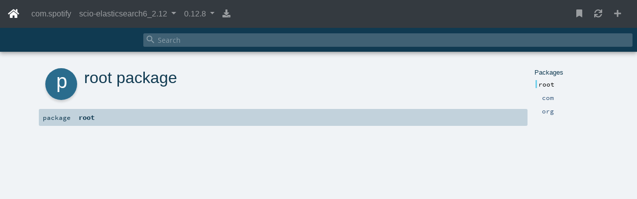

--- FILE ---
content_type: text/html; charset=UTF-8
request_url: https://javadoc.io/doc/com.spotify/scio-elasticsearch6_2.12/latest/index.html
body_size: 4441
content:








<!DOCTYPE html>
<html lang="en">
	<head>
		
		<title>scio-elasticsearch6_2.12 0.12.8 javadoc (com.spotify)</title>

		<link rel="shortcut icon" type="image/png" href="/assets/images/fb2db6ea7688d54ae047109e0d71e3a0-favicon-32.png"/>

		
		<link rel="stylesheet" href="https://use.fontawesome.com/releases/v5.11.2/css/all.css" integrity="sha384-KA6wR/X5RY4zFAHpv/CnoG2UW1uogYfdnP67Uv7eULvTveboZJg0qUpmJZb5VqzN" crossorigin="anonymous">
		<link rel="stylesheet" href="https://stackpath.bootstrapcdn.com/bootstrap/4.3.1/css/bootstrap.min.css" integrity="sha384-ggOyR0iXCbMQv3Xipma34MD+dH/1fQ784/j6cY/iJTQUOhcWr7x9JvoRxT2MZw1T" crossorigin="anonymous">

		<link rel="stylesheet" media="screen" href="/assets/stylesheets/4642020abc00142d0f00e891a0be57e0-main.css">

		
	<link rel="stylesheet" media="screen" href="/assets/stylesheets/ec8cbc970044e0f38797a8709a186644-doc.css">


		<link rel="shortcut icon" type="image/png" href="/assets/images/1fbfb06ee55c8f0c1fa3eb2872b64375-favicon.png">

	</head>

	
	<body>
		
		
	<nav class="navbar navbar-expand bg-dark navbar-dark fixed-top" id="main-nav">
		<a href="/" class="navbar-brand">
			<i class="fas fa-home"></i>
		</a>

		<div class="collapse navbar-collapse" id="navbar-collapse">
			<ul class="navbar-nav mr-auto">
				<li class="nav-item">
					<a class="nav-link" href="/doc/com.spotify">com.spotify</a>
				</li>
				<li class="nav-item dropdown">
					<a href="#" class="nav-link dropdown-toggle" data-toggle="dropdown">
						scio-elasticsearch6_2.12
					</a>
					<div class="dropdown-menu scrollable-menu">
						
						<a href="/doc/com.spotify/apollo-api" class="dropdown-item">
							apollo-api
						</a>
						
						<a href="/doc/com.spotify/apollo-core" class="dropdown-item">
							apollo-core
						</a>
						
						<a href="/doc/com.spotify/apollo-environment" class="dropdown-item">
							apollo-environment
						</a>
						
						<a href="/doc/com.spotify/apollo-http-service" class="dropdown-item">
							apollo-http-service
						</a>
						
						<a href="/doc/com.spotify/apollo-route" class="dropdown-item">
							apollo-route
						</a>
						
						<a href="/doc/com.spotify/apollo-test" class="dropdown-item">
							apollo-test
						</a>
						
						<a href="/doc/com.spotify/completable-futures" class="dropdown-item">
							completable-futures
						</a>
						
						<a href="/doc/com.spotify/dbeam-core_2.11" class="dropdown-item">
							dbeam-core_2.11
						</a>
						
						<a href="/doc/com.spotify/dbeam-core_2.12" class="dropdown-item">
							dbeam-core_2.12
						</a>
						
						<a href="/doc/com.spotify/dns" class="dropdown-item">
							dns
						</a>
						
						<a href="/doc/com.spotify/docker-client" class="dropdown-item">
							docker-client
						</a>
						
						<a href="/doc/com.spotify/dockerfile-maven-plugin" class="dropdown-item">
							dockerfile-maven-plugin
						</a>
						
						<a href="/doc/com.spotify/elitzur-avro_2.11" class="dropdown-item">
							elitzur-avro_2.11
						</a>
						
						<a href="/doc/com.spotify/elitzur-avro_2.12" class="dropdown-item">
							elitzur-avro_2.12
						</a>
						
						<a href="/doc/com.spotify/elitzur-avro_2.13" class="dropdown-item">
							elitzur-avro_2.13
						</a>
						
						<a href="/doc/com.spotify/elitzur-core_2.11" class="dropdown-item">
							elitzur-core_2.11
						</a>
						
						<a href="/doc/com.spotify/elitzur-core_2.12" class="dropdown-item">
							elitzur-core_2.12
						</a>
						
						<a href="/doc/com.spotify/elitzur-core_2.13" class="dropdown-item">
							elitzur-core_2.13
						</a>
						
						<a href="/doc/com.spotify/elitzur-examples_2.11" class="dropdown-item">
							elitzur-examples_2.11
						</a>
						
						<a href="/doc/com.spotify/elitzur-examples_2.12" class="dropdown-item">
							elitzur-examples_2.12
						</a>
						
						<a href="/doc/com.spotify/elitzur-examples_2.13" class="dropdown-item">
							elitzur-examples_2.13
						</a>
						
						<a href="/doc/com.spotify/elitzur-scio_2.11" class="dropdown-item">
							elitzur-scio_2.11
						</a>
						
						<a href="/doc/com.spotify/elitzur-scio_2.12" class="dropdown-item">
							elitzur-scio_2.12
						</a>
						
						<a href="/doc/com.spotify/elitzur-scio_2.13" class="dropdown-item">
							elitzur-scio_2.13
						</a>
						
						<a href="/doc/com.spotify/featran-core_2.11" class="dropdown-item">
							featran-core_2.11
						</a>
						
						<a href="/doc/com.spotify/featran-core_2.12" class="dropdown-item">
							featran-core_2.12
						</a>
						
						<a href="/doc/com.spotify/featran-core_2.13" class="dropdown-item">
							featran-core_2.13
						</a>
						
						<a href="/doc/com.spotify/featran-core_3" class="dropdown-item">
							featran-core_3
						</a>
						
						<a href="/doc/com.spotify/featran-core_3.0.0-M3" class="dropdown-item">
							featran-core_3.0.0-M3
						</a>
						
						<a href="/doc/com.spotify/featran-docs_2.12" class="dropdown-item">
							featran-docs_2.12
						</a>
						
						<a href="/doc/com.spotify/featran-flink_2.11" class="dropdown-item">
							featran-flink_2.11
						</a>
						
						<a href="/doc/com.spotify/featran-flink_2.12" class="dropdown-item">
							featran-flink_2.12
						</a>
						
						<a href="/doc/com.spotify/featran-java_2.11" class="dropdown-item">
							featran-java_2.11
						</a>
						
						<a href="/doc/com.spotify/featran-java_2.12" class="dropdown-item">
							featran-java_2.12
						</a>
						
						<a href="/doc/com.spotify/featran-java_2.13" class="dropdown-item">
							featran-java_2.13
						</a>
						
						<a href="/doc/com.spotify/featran-numpy_2.11" class="dropdown-item">
							featran-numpy_2.11
						</a>
						
						<a href="/doc/com.spotify/featran-numpy_2.12" class="dropdown-item">
							featran-numpy_2.12
						</a>
						
						<a href="/doc/com.spotify/featran-numpy_2.13" class="dropdown-item">
							featran-numpy_2.13
						</a>
						
						<a href="/doc/com.spotify/featran-numpy_3" class="dropdown-item">
							featran-numpy_3
						</a>
						
						<a href="/doc/com.spotify/featran-numpy_3.0.0-M3" class="dropdown-item">
							featran-numpy_3.0.0-M3
						</a>
						
						<a href="/doc/com.spotify/featran-scalding_2.11" class="dropdown-item">
							featran-scalding_2.11
						</a>
						
						<a href="/doc/com.spotify/featran-scalding_2.12" class="dropdown-item">
							featran-scalding_2.12
						</a>
						
						<a href="/doc/com.spotify/featran-scio_2.11" class="dropdown-item">
							featran-scio_2.11
						</a>
						
						<a href="/doc/com.spotify/featran-scio_2.12" class="dropdown-item">
							featran-scio_2.12
						</a>
						
						<a href="/doc/com.spotify/featran-scio_2.13" class="dropdown-item">
							featran-scio_2.13
						</a>
						
						<a href="/doc/com.spotify/featran-spark_2.11" class="dropdown-item">
							featran-spark_2.11
						</a>
						
						<a href="/doc/com.spotify/featran-spark_2.12" class="dropdown-item">
							featran-spark_2.12
						</a>
						
						<a href="/doc/com.spotify/featran-spark_2.13" class="dropdown-item">
							featran-spark_2.13
						</a>
						
						<a href="/doc/com.spotify/featran-tensorflow_2.11" class="dropdown-item">
							featran-tensorflow_2.11
						</a>
						
						<a href="/doc/com.spotify/featran-tensorflow_2.12" class="dropdown-item">
							featran-tensorflow_2.12
						</a>
						
						<a href="/doc/com.spotify/featran-tensorflow_2.13" class="dropdown-item">
							featran-tensorflow_2.13
						</a>
						
						<a href="/doc/com.spotify/featran-tensorflow_3" class="dropdown-item">
							featran-tensorflow_3
						</a>
						
						<a href="/doc/com.spotify/featran-tensorflow_3.0.0-M3" class="dropdown-item">
							featran-tensorflow_3.0.0-M3
						</a>
						
						<a href="/doc/com.spotify/featran-xgboost_2.11" class="dropdown-item">
							featran-xgboost_2.11
						</a>
						
						<a href="/doc/com.spotify/featran-xgboost_2.12" class="dropdown-item">
							featran-xgboost_2.12
						</a>
						
						<a href="/doc/com.spotify/featran-xgboost_2.13" class="dropdown-item">
							featran-xgboost_2.13
						</a>
						
						<a href="/doc/com.spotify/featran-xgboost_3" class="dropdown-item">
							featran-xgboost_3
						</a>
						
						<a href="/doc/com.spotify/featran-xgboost_3.0.0-M3" class="dropdown-item">
							featran-xgboost_3.0.0-M3
						</a>
						
						<a href="/doc/com.spotify/featran_2.11" class="dropdown-item">
							featran_2.11
						</a>
						
						<a href="/doc/com.spotify/flo-scala_2.11" class="dropdown-item">
							flo-scala_2.11
						</a>
						
						<a href="/doc/com.spotify/flo-scala_2.12" class="dropdown-item">
							flo-scala_2.12
						</a>
						
						<a href="/doc/com.spotify/flo-scio_2.11" class="dropdown-item">
							flo-scio_2.11
						</a>
						
						<a href="/doc/com.spotify/flo-scio_2.12" class="dropdown-item">
							flo-scio_2.12
						</a>
						
						<a href="/doc/com.spotify/folsom" class="dropdown-item">
							folsom
						</a>
						
						<a href="/doc/com.spotify/github-client" class="dropdown-item">
							github-client
						</a>
						
						<a href="/doc/com.spotify/hamcrest" class="dropdown-item">
							hamcrest
						</a>
						
						<a href="/doc/com.spotify/hamcrest-future" class="dropdown-item">
							hamcrest-future
						</a>
						
						<a href="/doc/com.spotify/hamcrest-jackson" class="dropdown-item">
							hamcrest-jackson
						</a>
						
						<a href="/doc/com.spotify/hamcrest-optional" class="dropdown-item">
							hamcrest-optional
						</a>
						
						<a href="/doc/com.spotify/hamcrest-pojo" class="dropdown-item">
							hamcrest-pojo
						</a>
						
						<a href="/doc/com.spotify/helios-testing" class="dropdown-item">
							helios-testing
						</a>
						
						<a href="/doc/com.spotify/hype_2.11" class="dropdown-item">
							hype_2.11
						</a>
						
						<a href="/doc/com.spotify/hype_2.12" class="dropdown-item">
							hype_2.12
						</a>
						
						<a href="/doc/com.spotify/logging" class="dropdown-item">
							logging
						</a>
						
						<a href="/doc/com.spotify/magnolify-avro_2.11" class="dropdown-item">
							magnolify-avro_2.11
						</a>
						
						<a href="/doc/com.spotify/magnolify-avro_2.12" class="dropdown-item">
							magnolify-avro_2.12
						</a>
						
						<a href="/doc/com.spotify/magnolify-avro_2.13" class="dropdown-item">
							magnolify-avro_2.13
						</a>
						
						<a href="/doc/com.spotify/magnolify-beam_2.12" class="dropdown-item">
							magnolify-beam_2.12
						</a>
						
						<a href="/doc/com.spotify/magnolify-beam_2.13" class="dropdown-item">
							magnolify-beam_2.13
						</a>
						
						<a href="/doc/com.spotify/magnolify-bigquery_2.11" class="dropdown-item">
							magnolify-bigquery_2.11
						</a>
						
						<a href="/doc/com.spotify/magnolify-bigquery_2.12" class="dropdown-item">
							magnolify-bigquery_2.12
						</a>
						
						<a href="/doc/com.spotify/magnolify-bigquery_2.13" class="dropdown-item">
							magnolify-bigquery_2.13
						</a>
						
						<a href="/doc/com.spotify/magnolify-bigtable_2.11" class="dropdown-item">
							magnolify-bigtable_2.11
						</a>
						
						<a href="/doc/com.spotify/magnolify-bigtable_2.12" class="dropdown-item">
							magnolify-bigtable_2.12
						</a>
						
						<a href="/doc/com.spotify/magnolify-bigtable_2.13" class="dropdown-item">
							magnolify-bigtable_2.13
						</a>
						
						<a href="/doc/com.spotify/magnolify-cats_2.11" class="dropdown-item">
							magnolify-cats_2.11
						</a>
						
						<a href="/doc/com.spotify/magnolify-cats_2.12" class="dropdown-item">
							magnolify-cats_2.12
						</a>
						
						<a href="/doc/com.spotify/magnolify-cats_2.13" class="dropdown-item">
							magnolify-cats_2.13
						</a>
						
						<a href="/doc/com.spotify/magnolify-datastore_2.11" class="dropdown-item">
							magnolify-datastore_2.11
						</a>
						
						<a href="/doc/com.spotify/magnolify-datastore_2.12" class="dropdown-item">
							magnolify-datastore_2.12
						</a>
						
						<a href="/doc/com.spotify/magnolify-datastore_2.13" class="dropdown-item">
							magnolify-datastore_2.13
						</a>
						
						<a href="/doc/com.spotify/magnolify-guava_2.11" class="dropdown-item">
							magnolify-guava_2.11
						</a>
						
						<a href="/doc/com.spotify/magnolify-guava_2.12" class="dropdown-item">
							magnolify-guava_2.12
						</a>
						
						<a href="/doc/com.spotify/magnolify-guava_2.13" class="dropdown-item">
							magnolify-guava_2.13
						</a>
						
						<a href="/doc/com.spotify/magnolify-neo4j_2.12" class="dropdown-item">
							magnolify-neo4j_2.12
						</a>
						
						<a href="/doc/com.spotify/magnolify-neo4j_2.13" class="dropdown-item">
							magnolify-neo4j_2.13
						</a>
						
						<a href="/doc/com.spotify/magnolify-parquet_2.12" class="dropdown-item">
							magnolify-parquet_2.12
						</a>
						
						<a href="/doc/com.spotify/magnolify-parquet_2.13" class="dropdown-item">
							magnolify-parquet_2.13
						</a>
						
						<a href="/doc/com.spotify/magnolify-protobuf_2.11" class="dropdown-item">
							magnolify-protobuf_2.11
						</a>
						
						<a href="/doc/com.spotify/magnolify-protobuf_2.12" class="dropdown-item">
							magnolify-protobuf_2.12
						</a>
						
						<a href="/doc/com.spotify/magnolify-protobuf_2.13" class="dropdown-item">
							magnolify-protobuf_2.13
						</a>
						
						<a href="/doc/com.spotify/magnolify-refined_2.12" class="dropdown-item">
							magnolify-refined_2.12
						</a>
						
						<a href="/doc/com.spotify/magnolify-refined_2.13" class="dropdown-item">
							magnolify-refined_2.13
						</a>
						
						<a href="/doc/com.spotify/magnolify-scalacheck_2.11" class="dropdown-item">
							magnolify-scalacheck_2.11
						</a>
						
						<a href="/doc/com.spotify/magnolify-scalacheck_2.12" class="dropdown-item">
							magnolify-scalacheck_2.12
						</a>
						
						<a href="/doc/com.spotify/magnolify-scalacheck_2.13" class="dropdown-item">
							magnolify-scalacheck_2.13
						</a>
						
						<a href="/doc/com.spotify/magnolify-shared_2.11" class="dropdown-item">
							magnolify-shared_2.11
						</a>
						
						<a href="/doc/com.spotify/magnolify-shared_2.12" class="dropdown-item">
							magnolify-shared_2.12
						</a>
						
						<a href="/doc/com.spotify/magnolify-shared_2.13" class="dropdown-item">
							magnolify-shared_2.13
						</a>
						
						<a href="/doc/com.spotify/magnolify-tensorflow_2.11" class="dropdown-item">
							magnolify-tensorflow_2.11
						</a>
						
						<a href="/doc/com.spotify/magnolify-tensorflow_2.12" class="dropdown-item">
							magnolify-tensorflow_2.12
						</a>
						
						<a href="/doc/com.spotify/magnolify-tensorflow_2.13" class="dropdown-item">
							magnolify-tensorflow_2.13
						</a>
						
						<a href="/doc/com.spotify/magnolify-tools_2.12" class="dropdown-item">
							magnolify-tools_2.12
						</a>
						
						<a href="/doc/com.spotify/magnolify-tools_2.13" class="dropdown-item">
							magnolify-tools_2.13
						</a>
						
						<a href="/doc/com.spotify/noether-core_2.11" class="dropdown-item">
							noether-core_2.11
						</a>
						
						<a href="/doc/com.spotify/noether-core_2.12" class="dropdown-item">
							noether-core_2.12
						</a>
						
						<a href="/doc/com.spotify/noether-core_2.13" class="dropdown-item">
							noether-core_2.13
						</a>
						
						<a href="/doc/com.spotify/noether-examples_2.11" class="dropdown-item">
							noether-examples_2.11
						</a>
						
						<a href="/doc/com.spotify/noether-examples_2.12" class="dropdown-item">
							noether-examples_2.12
						</a>
						
						<a href="/doc/com.spotify/noether-tfx_2.11" class="dropdown-item">
							noether-tfx_2.11
						</a>
						
						<a href="/doc/com.spotify/noether-tfx_2.12" class="dropdown-item">
							noether-tfx_2.12
						</a>
						
						<a href="/doc/com.spotify/noether-tfx_2.13" class="dropdown-item">
							noether-tfx_2.13
						</a>
						
						<a href="/doc/com.spotify/ratatool-cli_2.11" class="dropdown-item">
							ratatool-cli_2.11
						</a>
						
						<a href="/doc/com.spotify/ratatool-cli_2.12" class="dropdown-item">
							ratatool-cli_2.12
						</a>
						
						<a href="/doc/com.spotify/ratatool-common_2.11" class="dropdown-item">
							ratatool-common_2.11
						</a>
						
						<a href="/doc/com.spotify/ratatool-common_2.12" class="dropdown-item">
							ratatool-common_2.12
						</a>
						
						<a href="/doc/com.spotify/ratatool-common_2.13" class="dropdown-item">
							ratatool-common_2.13
						</a>
						
						<a href="/doc/com.spotify/ratatool-diffy_2.11" class="dropdown-item">
							ratatool-diffy_2.11
						</a>
						
						<a href="/doc/com.spotify/ratatool-diffy_2.12" class="dropdown-item">
							ratatool-diffy_2.12
						</a>
						
						<a href="/doc/com.spotify/ratatool-diffy_2.13" class="dropdown-item">
							ratatool-diffy_2.13
						</a>
						
						<a href="/doc/com.spotify/ratatool-extras_2.11" class="dropdown-item">
							ratatool-extras_2.11
						</a>
						
						<a href="/doc/com.spotify/ratatool-extras_2.12" class="dropdown-item">
							ratatool-extras_2.12
						</a>
						
						<a href="/doc/com.spotify/ratatool-extras_2.13" class="dropdown-item">
							ratatool-extras_2.13
						</a>
						
						<a href="/doc/com.spotify/ratatool-sampling_2.11" class="dropdown-item">
							ratatool-sampling_2.11
						</a>
						
						<a href="/doc/com.spotify/ratatool-sampling_2.12" class="dropdown-item">
							ratatool-sampling_2.12
						</a>
						
						<a href="/doc/com.spotify/ratatool-sampling_2.13" class="dropdown-item">
							ratatool-sampling_2.13
						</a>
						
						<a href="/doc/com.spotify/ratatool-scalacheck_2.11" class="dropdown-item">
							ratatool-scalacheck_2.11
						</a>
						
						<a href="/doc/com.spotify/ratatool-scalacheck_2.12" class="dropdown-item">
							ratatool-scalacheck_2.12
						</a>
						
						<a href="/doc/com.spotify/ratatool-scalacheck_2.13" class="dropdown-item">
							ratatool-scalacheck_2.13
						</a>
						
						<a href="/doc/com.spotify/ratatool-shapeless_2.11" class="dropdown-item">
							ratatool-shapeless_2.11
						</a>
						
						<a href="/doc/com.spotify/ratatool-shapeless_2.12" class="dropdown-item">
							ratatool-shapeless_2.12
						</a>
						
						<a href="/doc/com.spotify/ratatool-shapeless_2.13" class="dropdown-item">
							ratatool-shapeless_2.13
						</a>
						
						<a href="/doc/com.spotify/ratatool_2.10" class="dropdown-item">
							ratatool_2.10
						</a>
						
						<a href="/doc/com.spotify/ratatool_2.11" class="dropdown-item">
							ratatool_2.11
						</a>
						
						<a href="/doc/com.spotify/ratatool_2.12" class="dropdown-item">
							ratatool_2.12
						</a>
						
						<a href="/doc/com.spotify/scio-avro_2.11" class="dropdown-item">
							scio-avro_2.11
						</a>
						
						<a href="/doc/com.spotify/scio-avro_2.12" class="dropdown-item">
							scio-avro_2.12
						</a>
						
						<a href="/doc/com.spotify/scio-avro_2.13" class="dropdown-item">
							scio-avro_2.13
						</a>
						
						<a href="/doc/com.spotify/scio-bigquery_2.10" class="dropdown-item">
							scio-bigquery_2.10
						</a>
						
						<a href="/doc/com.spotify/scio-bigquery_2.11" class="dropdown-item">
							scio-bigquery_2.11
						</a>
						
						<a href="/doc/com.spotify/scio-bigquery_2.12" class="dropdown-item">
							scio-bigquery_2.12
						</a>
						
						<a href="/doc/com.spotify/scio-bigquery_2.13" class="dropdown-item">
							scio-bigquery_2.13
						</a>
						
						<a href="/doc/com.spotify/scio-bigtable_2.10" class="dropdown-item">
							scio-bigtable_2.10
						</a>
						
						<a href="/doc/com.spotify/scio-bigtable_2.11" class="dropdown-item">
							scio-bigtable_2.11
						</a>
						
						<a href="/doc/com.spotify/scio-bigtable_2.12" class="dropdown-item">
							scio-bigtable_2.12
						</a>
						
						<a href="/doc/com.spotify/scio-bigtable_2.13" class="dropdown-item">
							scio-bigtable_2.13
						</a>
						
						<a href="/doc/com.spotify/scio-cassandra2_2.11" class="dropdown-item">
							scio-cassandra2_2.11
						</a>
						
						<a href="/doc/com.spotify/scio-cassandra2_2.12" class="dropdown-item">
							scio-cassandra2_2.12
						</a>
						
						<a href="/doc/com.spotify/scio-cassandra3_2.11" class="dropdown-item">
							scio-cassandra3_2.11
						</a>
						
						<a href="/doc/com.spotify/scio-cassandra3_2.12" class="dropdown-item">
							scio-cassandra3_2.12
						</a>
						
						<a href="/doc/com.spotify/scio-cassandra3_2.13" class="dropdown-item">
							scio-cassandra3_2.13
						</a>
						
						<a href="/doc/com.spotify/scio-coders-macros_2.11" class="dropdown-item">
							scio-coders-macros_2.11
						</a>
						
						<a href="/doc/com.spotify/scio-coders-macros_2.12" class="dropdown-item">
							scio-coders-macros_2.12
						</a>
						
						<a href="/doc/com.spotify/scio-coders_2.11" class="dropdown-item">
							scio-coders_2.11
						</a>
						
						<a href="/doc/com.spotify/scio-coders_2.12" class="dropdown-item">
							scio-coders_2.12
						</a>
						
						<a href="/doc/com.spotify/scio-contrib-bigquery_2.11" class="dropdown-item">
							scio-contrib-bigquery_2.11
						</a>
						
						<a href="/doc/com.spotify/scio-contrib-bigquery_2.12" class="dropdown-item">
							scio-contrib-bigquery_2.12
						</a>
						
						<a href="/doc/com.spotify/scio-contrib-biquery_2.11" class="dropdown-item">
							scio-contrib-biquery_2.11
						</a>
						
						<a href="/doc/com.spotify/scio-contrib-biquery_2.12" class="dropdown-item">
							scio-contrib-biquery_2.12
						</a>
						
						<a href="/doc/com.spotify/scio-contrib_2.11" class="dropdown-item">
							scio-contrib_2.11
						</a>
						
						<a href="/doc/com.spotify/scio-contrib_2.12" class="dropdown-item">
							scio-contrib_2.12
						</a>
						
						<a href="/doc/com.spotify/scio-core_2.10" class="dropdown-item">
							scio-core_2.10
						</a>
						
						<a href="/doc/com.spotify/scio-core_2.11" class="dropdown-item">
							scio-core_2.11
						</a>
						
						<a href="/doc/com.spotify/scio-core_2.12" class="dropdown-item">
							scio-core_2.12
						</a>
						
						<a href="/doc/com.spotify/scio-core_2.13" class="dropdown-item">
							scio-core_2.13
						</a>
						
						<a href="/doc/com.spotify/scio-elasticsearch-common_2.12" class="dropdown-item">
							scio-elasticsearch-common_2.12
						</a>
						
						<a href="/doc/com.spotify/scio-elasticsearch-common_2.13" class="dropdown-item">
							scio-elasticsearch-common_2.13
						</a>
						
						<a href="/doc/com.spotify/scio-elasticsearch2_2.11" class="dropdown-item">
							scio-elasticsearch2_2.11
						</a>
						
						<a href="/doc/com.spotify/scio-elasticsearch2_2.12" class="dropdown-item">
							scio-elasticsearch2_2.12
						</a>
						
						<a href="/doc/com.spotify/scio-elasticsearch5_2.11" class="dropdown-item">
							scio-elasticsearch5_2.11
						</a>
						
						<a href="/doc/com.spotify/scio-elasticsearch5_2.12" class="dropdown-item">
							scio-elasticsearch5_2.12
						</a>
						
						<a href="/doc/com.spotify/scio-elasticsearch5_2.13" class="dropdown-item">
							scio-elasticsearch5_2.13
						</a>
						
						<a href="/doc/com.spotify/scio-elasticsearch6_2.11" class="dropdown-item">
							scio-elasticsearch6_2.11
						</a>
						
						<a href="/doc/com.spotify/scio-elasticsearch6_2.12" class="dropdown-item">
							scio-elasticsearch6_2.12
						</a>
						
						<a href="/doc/com.spotify/scio-elasticsearch6_2.13" class="dropdown-item">
							scio-elasticsearch6_2.13
						</a>
						
						<a href="/doc/com.spotify/scio-elasticsearch7_2.11" class="dropdown-item">
							scio-elasticsearch7_2.11
						</a>
						
						<a href="/doc/com.spotify/scio-elasticsearch7_2.12" class="dropdown-item">
							scio-elasticsearch7_2.12
						</a>
						
						<a href="/doc/com.spotify/scio-elasticsearch7_2.13" class="dropdown-item">
							scio-elasticsearch7_2.13
						</a>
						
						<a href="/doc/com.spotify/scio-elasticsearch8_2.12" class="dropdown-item">
							scio-elasticsearch8_2.12
						</a>
						
						<a href="/doc/com.spotify/scio-elasticsearch8_2.13" class="dropdown-item">
							scio-elasticsearch8_2.13
						</a>
						
						<a href="/doc/com.spotify/scio-elasticsearch_2.11" class="dropdown-item">
							scio-elasticsearch_2.11
						</a>
						
						<a href="/doc/com.spotify/scio-extra_2.10" class="dropdown-item">
							scio-extra_2.10
						</a>
						
						<a href="/doc/com.spotify/scio-extra_2.11" class="dropdown-item">
							scio-extra_2.11
						</a>
						
						<a href="/doc/com.spotify/scio-extra_2.12" class="dropdown-item">
							scio-extra_2.12
						</a>
						
						<a href="/doc/com.spotify/scio-extra_2.13" class="dropdown-item">
							scio-extra_2.13
						</a>
						
						<a href="/doc/com.spotify/scio-google-cloud-platform_2.12" class="dropdown-item">
							scio-google-cloud-platform_2.12
						</a>
						
						<a href="/doc/com.spotify/scio-google-cloud-platform_2.13" class="dropdown-item">
							scio-google-cloud-platform_2.13
						</a>
						
						<a href="/doc/com.spotify/scio-grpc_2.12" class="dropdown-item">
							scio-grpc_2.12
						</a>
						
						<a href="/doc/com.spotify/scio-grpc_2.13" class="dropdown-item">
							scio-grpc_2.13
						</a>
						
						<a href="/doc/com.spotify/scio-hdfs_2.10" class="dropdown-item">
							scio-hdfs_2.10
						</a>
						
						<a href="/doc/com.spotify/scio-hdfs_2.11" class="dropdown-item">
							scio-hdfs_2.11
						</a>
						
						<a href="/doc/com.spotify/scio-hdfs_2.12" class="dropdown-item">
							scio-hdfs_2.12
						</a>
						
						<a href="/doc/com.spotify/scio-jdbc_2.11" class="dropdown-item">
							scio-jdbc_2.11
						</a>
						
						<a href="/doc/com.spotify/scio-jdbc_2.12" class="dropdown-item">
							scio-jdbc_2.12
						</a>
						
						<a href="/doc/com.spotify/scio-jdbc_2.13" class="dropdown-item">
							scio-jdbc_2.13
						</a>
						
						<a href="/doc/com.spotify/scio-macros_2.11" class="dropdown-item">
							scio-macros_2.11
						</a>
						
						<a href="/doc/com.spotify/scio-macros_2.12" class="dropdown-item">
							scio-macros_2.12
						</a>
						
						<a href="/doc/com.spotify/scio-macros_2.13" class="dropdown-item">
							scio-macros_2.13
						</a>
						
						<a href="/doc/com.spotify/scio-neo4j_2.12" class="dropdown-item">
							scio-neo4j_2.12
						</a>
						
						<a href="/doc/com.spotify/scio-neo4j_2.13" class="dropdown-item">
							scio-neo4j_2.13
						</a>
						
						<a href="/doc/com.spotify/scio-parquet_2.11" class="dropdown-item">
							scio-parquet_2.11
						</a>
						
						<a href="/doc/com.spotify/scio-parquet_2.12" class="dropdown-item">
							scio-parquet_2.12
						</a>
						
						<a href="/doc/com.spotify/scio-parquet_2.13" class="dropdown-item">
							scio-parquet_2.13
						</a>
						
						<a href="/doc/com.spotify/scio-redis_2.12" class="dropdown-item">
							scio-redis_2.12
						</a>
						
						<a href="/doc/com.spotify/scio-redis_2.13" class="dropdown-item">
							scio-redis_2.13
						</a>
						
						<a href="/doc/com.spotify/scio-repl_2.10" class="dropdown-item">
							scio-repl_2.10
						</a>
						
						<a href="/doc/com.spotify/scio-repl_2.11" class="dropdown-item">
							scio-repl_2.11
						</a>
						
						<a href="/doc/com.spotify/scio-repl_2.12" class="dropdown-item">
							scio-repl_2.12
						</a>
						
						<a href="/doc/com.spotify/scio-repl_2.13" class="dropdown-item">
							scio-repl_2.13
						</a>
						
						<a href="/doc/com.spotify/scio-schemas_2.10" class="dropdown-item">
							scio-schemas_2.10
						</a>
						
						<a href="/doc/com.spotify/scio-schemas_2.11" class="dropdown-item">
							scio-schemas_2.11
						</a>
						
						<a href="/doc/com.spotify/scio-smb_2.11" class="dropdown-item">
							scio-smb_2.11
						</a>
						
						<a href="/doc/com.spotify/scio-smb_2.12" class="dropdown-item">
							scio-smb_2.12
						</a>
						
						<a href="/doc/com.spotify/scio-smb_2.13" class="dropdown-item">
							scio-smb_2.13
						</a>
						
						<a href="/doc/com.spotify/scio-snowflake_2.12" class="dropdown-item">
							scio-snowflake_2.12
						</a>
						
						<a href="/doc/com.spotify/scio-snowflake_2.13" class="dropdown-item">
							scio-snowflake_2.13
						</a>
						
						<a href="/doc/com.spotify/scio-spanner_2.11" class="dropdown-item">
							scio-spanner_2.11
						</a>
						
						<a href="/doc/com.spotify/scio-spanner_2.12" class="dropdown-item">
							scio-spanner_2.12
						</a>
						
						<a href="/doc/com.spotify/scio-spanner_2.13" class="dropdown-item">
							scio-spanner_2.13
						</a>
						
						<a href="/doc/com.spotify/scio-sql_2.11" class="dropdown-item">
							scio-sql_2.11
						</a>
						
						<a href="/doc/com.spotify/scio-sql_2.12" class="dropdown-item">
							scio-sql_2.12
						</a>
						
						<a href="/doc/com.spotify/scio-sql_2.13" class="dropdown-item">
							scio-sql_2.13
						</a>
						
						<a href="/doc/com.spotify/scio-tensorflow_2.11" class="dropdown-item">
							scio-tensorflow_2.11
						</a>
						
						<a href="/doc/com.spotify/scio-tensorflow_2.12" class="dropdown-item">
							scio-tensorflow_2.12
						</a>
						
						<a href="/doc/com.spotify/scio-tensorflow_2.13" class="dropdown-item">
							scio-tensorflow_2.13
						</a>
						
						<a href="/doc/com.spotify/scio-test-core_2.12" class="dropdown-item">
							scio-test-core_2.12
						</a>
						
						<a href="/doc/com.spotify/scio-test-core_2.13" class="dropdown-item">
							scio-test-core_2.13
						</a>
						
						<a href="/doc/com.spotify/scio-test-google-cloud-platform_2.12" class="dropdown-item">
							scio-test-google-cloud-platform_2.12
						</a>
						
						<a href="/doc/com.spotify/scio-test-google-cloud-platform_2.13" class="dropdown-item">
							scio-test-google-cloud-platform_2.13
						</a>
						
						<a href="/doc/com.spotify/scio-test-parquet_2.12" class="dropdown-item">
							scio-test-parquet_2.12
						</a>
						
						<a href="/doc/com.spotify/scio-test-parquet_2.13" class="dropdown-item">
							scio-test-parquet_2.13
						</a>
						
						<a href="/doc/com.spotify/scio-test_2.10" class="dropdown-item">
							scio-test_2.10
						</a>
						
						<a href="/doc/com.spotify/scio-test_2.11" class="dropdown-item">
							scio-test_2.11
						</a>
						
						<a href="/doc/com.spotify/scio-test_2.12" class="dropdown-item">
							scio-test_2.12
						</a>
						
						<a href="/doc/com.spotify/scio-test_2.13" class="dropdown-item">
							scio-test_2.13
						</a>
						
						<a href="/doc/com.spotify/spark-bigquery_2.10" class="dropdown-item">
							spark-bigquery_2.10
						</a>
						
						<a href="/doc/com.spotify/spark-bigquery_2.11" class="dropdown-item">
							spark-bigquery_2.11
						</a>
						
						<a href="/doc/com.spotify/tfexample-derive_2.11" class="dropdown-item">
							tfexample-derive_2.11
						</a>
						
						<a href="/doc/com.spotify/tfexample-derive_2.12" class="dropdown-item">
							tfexample-derive_2.12
						</a>
						
						<a href="/doc/com.spotify/tfexample-derive_2.13" class="dropdown-item">
							tfexample-derive_2.13
						</a>
						
						<a href="/doc/com.spotify/zoltar-core" class="dropdown-item">
							zoltar-core
						</a>
						
					</div>
				</li>
				<li class="nav-item dropdown">
					<a href="#" class="nav-link dropdown-toggle" data-toggle="dropdown">
						0.12.8
					</a>
					<div class="dropdown-menu scrollable-menu">
						<a href="/doc/com.spotify/scio-elasticsearch6_2.12/latest/index.html" class="dropdown-item">
							0.12.8
						</a>

						
						<a href="/doc/com.spotify/scio-elasticsearch6_2.12/0.12.7/index.html" class="dropdown-item">
							0.12.7
						</a>
						
						<a href="/doc/com.spotify/scio-elasticsearch6_2.12/0.12.6/index.html" class="dropdown-item">
							0.12.6
						</a>
						
						<a href="/doc/com.spotify/scio-elasticsearch6_2.12/0.12.5/index.html" class="dropdown-item">
							0.12.5
						</a>
						
						<a href="/doc/com.spotify/scio-elasticsearch6_2.12/0.12.4/index.html" class="dropdown-item">
							0.12.4
						</a>
						
						<a href="/doc/com.spotify/scio-elasticsearch6_2.12/0.12.3/index.html" class="dropdown-item">
							0.12.3
						</a>
						
						<a href="/doc/com.spotify/scio-elasticsearch6_2.12/0.12.2/index.html" class="dropdown-item">
							0.12.2
						</a>
						
						<a href="/doc/com.spotify/scio-elasticsearch6_2.12/0.12.1/index.html" class="dropdown-item">
							0.12.1
						</a>
						
						<a href="/doc/com.spotify/scio-elasticsearch6_2.12/0.12.0/index.html" class="dropdown-item">
							0.12.0
						</a>
						
						<a href="/doc/com.spotify/scio-elasticsearch6_2.12/0.12.0-RC2/index.html" class="dropdown-item">
							0.12.0-RC2
						</a>
						
						<a href="/doc/com.spotify/scio-elasticsearch6_2.12/0.12.0-rc1/index.html" class="dropdown-item">
							0.12.0-rc1
						</a>
						
						<a href="/doc/com.spotify/scio-elasticsearch6_2.12/0.11.15/index.html" class="dropdown-item">
							0.11.15
						</a>
						
						<a href="/doc/com.spotify/scio-elasticsearch6_2.12/0.11.14/index.html" class="dropdown-item">
							0.11.14
						</a>
						
						<a href="/doc/com.spotify/scio-elasticsearch6_2.12/0.11.13/index.html" class="dropdown-item">
							0.11.13
						</a>
						
						<a href="/doc/com.spotify/scio-elasticsearch6_2.12/0.11.12/index.html" class="dropdown-item">
							0.11.12
						</a>
						
						<a href="/doc/com.spotify/scio-elasticsearch6_2.12/0.11.11/index.html" class="dropdown-item">
							0.11.11
						</a>
						
						<a href="/doc/com.spotify/scio-elasticsearch6_2.12/0.11.10/index.html" class="dropdown-item">
							0.11.10
						</a>
						
						<a href="/doc/com.spotify/scio-elasticsearch6_2.12/0.11.9/index.html" class="dropdown-item">
							0.11.9
						</a>
						
						<a href="/doc/com.spotify/scio-elasticsearch6_2.12/0.11.8/index.html" class="dropdown-item">
							0.11.8
						</a>
						
						<a href="/doc/com.spotify/scio-elasticsearch6_2.12/0.11.7/index.html" class="dropdown-item">
							0.11.7
						</a>
						
						<a href="/doc/com.spotify/scio-elasticsearch6_2.12/0.11.6/index.html" class="dropdown-item">
							0.11.6
						</a>
						
						<a href="/doc/com.spotify/scio-elasticsearch6_2.12/0.11.5/index.html" class="dropdown-item">
							0.11.5
						</a>
						
						<a href="/doc/com.spotify/scio-elasticsearch6_2.12/0.11.4/index.html" class="dropdown-item">
							0.11.4
						</a>
						
						<a href="/doc/com.spotify/scio-elasticsearch6_2.12/0.11.3/index.html" class="dropdown-item">
							0.11.3
						</a>
						
						<a href="/doc/com.spotify/scio-elasticsearch6_2.12/0.11.2/index.html" class="dropdown-item">
							0.11.2
						</a>
						
						<a href="/doc/com.spotify/scio-elasticsearch6_2.12/0.11.2-alpha1/index.html" class="dropdown-item">
							0.11.2-alpha1
						</a>
						
						<a href="/doc/com.spotify/scio-elasticsearch6_2.12/0.11.1/index.html" class="dropdown-item">
							0.11.1
						</a>
						
						<a href="/doc/com.spotify/scio-elasticsearch6_2.12/0.11.0/index.html" class="dropdown-item">
							0.11.0
						</a>
						
						<a href="/doc/com.spotify/scio-elasticsearch6_2.12/0.10.4/index.html" class="dropdown-item">
							0.10.4
						</a>
						
						<a href="/doc/com.spotify/scio-elasticsearch6_2.12/0.10.3/index.html" class="dropdown-item">
							0.10.3
						</a>
						
						<a href="/doc/com.spotify/scio-elasticsearch6_2.12/0.10.2/index.html" class="dropdown-item">
							0.10.2
						</a>
						
						<a href="/doc/com.spotify/scio-elasticsearch6_2.12/0.10.1/index.html" class="dropdown-item">
							0.10.1
						</a>
						
						<a href="/doc/com.spotify/scio-elasticsearch6_2.12/0.10.0/index.html" class="dropdown-item">
							0.10.0
						</a>
						
						<a href="/doc/com.spotify/scio-elasticsearch6_2.12/0.10.0-beta3/index.html" class="dropdown-item">
							0.10.0-beta3
						</a>
						
						<a href="/doc/com.spotify/scio-elasticsearch6_2.12/0.10.0-beta2/index.html" class="dropdown-item">
							0.10.0-beta2
						</a>
						
						<a href="/doc/com.spotify/scio-elasticsearch6_2.12/0.10.0-beta1/index.html" class="dropdown-item">
							0.10.0-beta1
						</a>
						
						<a href="/doc/com.spotify/scio-elasticsearch6_2.12/0.10.0-alpha1/index.html" class="dropdown-item">
							0.10.0-alpha1
						</a>
						
						<a href="/doc/com.spotify/scio-elasticsearch6_2.12/0.9.6/index.html" class="dropdown-item">
							0.9.6
						</a>
						
						<a href="/doc/com.spotify/scio-elasticsearch6_2.12/0.9.5/index.html" class="dropdown-item">
							0.9.5
						</a>
						
						<a href="/doc/com.spotify/scio-elasticsearch6_2.12/0.9.4/index.html" class="dropdown-item">
							0.9.4
						</a>
						
						<a href="/doc/com.spotify/scio-elasticsearch6_2.12/0.9.3/index.html" class="dropdown-item">
							0.9.3
						</a>
						
						<a href="/doc/com.spotify/scio-elasticsearch6_2.12/0.9.2/index.html" class="dropdown-item">
							0.9.2
						</a>
						
						<a href="/doc/com.spotify/scio-elasticsearch6_2.12/0.9.1/index.html" class="dropdown-item">
							0.9.1
						</a>
						
						<a href="/doc/com.spotify/scio-elasticsearch6_2.12/0.9.0/index.html" class="dropdown-item">
							0.9.0
						</a>
						
						<a href="/doc/com.spotify/scio-elasticsearch6_2.12/0.8.4/index.html" class="dropdown-item">
							0.8.4
						</a>
						
						<a href="/doc/com.spotify/scio-elasticsearch6_2.12/0.8.3/index.html" class="dropdown-item">
							0.8.3
						</a>
						
						<a href="/doc/com.spotify/scio-elasticsearch6_2.12/0.8.2/index.html" class="dropdown-item">
							0.8.2
						</a>
						
						<a href="/doc/com.spotify/scio-elasticsearch6_2.12/0.8.1/index.html" class="dropdown-item">
							0.8.1
						</a>
						
						<a href="/doc/com.spotify/scio-elasticsearch6_2.12/0.8.0/index.html" class="dropdown-item">
							0.8.0
						</a>
						
						<a href="/doc/com.spotify/scio-elasticsearch6_2.12/0.8.0-beta2/index.html" class="dropdown-item">
							0.8.0-beta2
						</a>
						
						<a href="/doc/com.spotify/scio-elasticsearch6_2.12/0.8.0-beta1/index.html" class="dropdown-item">
							0.8.0-beta1
						</a>
						
						<a href="/doc/com.spotify/scio-elasticsearch6_2.12/0.8.0-alpha2/index.html" class="dropdown-item">
							0.8.0-alpha2
						</a>
						
						<a href="/doc/com.spotify/scio-elasticsearch6_2.12/0.8.0-alpha1/index.html" class="dropdown-item">
							0.8.0-alpha1
						</a>
						
						<a href="/doc/com.spotify/scio-elasticsearch6_2.12/0.7.4/index.html" class="dropdown-item">
							0.7.4
						</a>
						
						<a href="/doc/com.spotify/scio-elasticsearch6_2.12/0.7.3/index.html" class="dropdown-item">
							0.7.3
						</a>
						
						<a href="/doc/com.spotify/scio-elasticsearch6_2.12/0.7.2/index.html" class="dropdown-item">
							0.7.2
						</a>
						
						<a href="/doc/com.spotify/scio-elasticsearch6_2.12/0.7.1/index.html" class="dropdown-item">
							0.7.1
						</a>
						
						<a href="/doc/com.spotify/scio-elasticsearch6_2.12/0.7.0/index.html" class="dropdown-item">
							0.7.0
						</a>
						
						<a href="/doc/com.spotify/scio-elasticsearch6_2.12/0.7.0-beta3/index.html" class="dropdown-item">
							0.7.0-beta3
						</a>
						
					</div>
				</li>
				
					<li class="nav-item">
						<a class='nav-link' href='/jar/com.spotify/scio-elasticsearch6_2.12/0.12.8/scio-elasticsearch6_2.12-0.12.8-javadoc.jar'
							data-toggle="popover" data-placement="bottom"
							title="download raw javadoc"
							data-content="Hint: downloaded jar is in zip format. You can rename to .zip and extract content directly." >
							<i class="fa fa-download" aria-hidden="true"></i>
						</a>
					</li>
				
			</ul>
			<ul class="navbar-nav">
				<li class="nav-item mr-2">
					<a id="bookmarkModal" class='nav-link' href='javascript:void(0)' data-toggle="modal" data-target="#bookmarksModal">
						<i class="fa fa-bookmark"></i>
					</a>
				</li>
				<li class="nav-item mr-2">
					<a class='nav-link' href='/task/sync_latest/com.spotify/scio-elasticsearch6_2.12'
						data-toggle="popover" data-placement="bottom"
						title="sync latest version"
						data-content="By default, latest version will be picked up in one week.
							You can click this button to force sync now.
							This page will be redirect to the latest version if there is any." >
						<i class="fa fa-sync" aria-hidden="true"></i>
					</a>
				</li>
				<li class="nav-item mr-2">
					<a class='nav-link' href='/'
						data-toggle="popover" data-placement="bottom"
						title="host javadoc for your own project"
						data-content="If you want, you can easily host your own project with javadoc.io. Click to start." >
						<i class="fa fa-plus" aria-hidden="true"></i>
					</a>
				</li>
			</ul>
		</div>
	</nav>

	<div class="modal" id="bookmarksModal">
		<div class="modal-dialog modal-lg">
			<div class="modal-content">
				<div class="modal-header">
					<h5 class="modal-title">Bookmarks</h5>
					<button class="close" data-dismiss="modal">&times;</button>
				</div>
				<div class="modal-body">
					<div>Latest version of <span class="text-monospace">com.spotify:scio-elasticsearch6_2.12</span></div>
					<div class="alert alert-secondary">
						https://javadoc.io/doc/com.spotify/scio-elasticsearch6_2.12
						<a href="/doc/com.spotify/scio-elasticsearch6_2.12" target="_blank" class="float-right">
							<i class="fas fa-link"></i>
						</a>
					</div>
					<div>Current version <span class="text-monospace">0.12.8</span></div>
					<div class="alert alert-secondary">
						https://javadoc.io/doc/com.spotify/scio-elasticsearch6_2.12/0.12.8
						<a href="/doc/com.spotify/scio-elasticsearch6_2.12/0.12.8" target="_blank" class="float-right">
							<i class="fas fa-link"></i>
						</a>
					</div>
					<div><span class="text-monospace">package-list</span> path (used for javadoc generation <span class="text-monospace">-link</span> option)</div>
					<div class="alert alert-secondary">
						https://javadoc.io/doc/com.spotify/scio-elasticsearch6_2.12/0.12.8/package-list
						<a href="/doc/com.spotify/scio-elasticsearch6_2.12/0.12.8/package-list" target="_blank" class="float-right">
							<i class="fas fa-link"></i>
						</a>
					</div>
				</div>
				<div class="modal-footer">
					<button class="btn btn-gray" data-dismiss="modal">Close</button>
				</div>
			</div>
		</div>
	</div>

	<div class="fill">
		<v id="variables" isLatest="true" versionId="0.12.8"></v>

		
<iframe class="content" src="/static/com.spotify/scio-elasticsearch6_2.12/0.12.8/index.html" @load="iframeLoad" ref="docContainer"></iframe>

	</div>


		

		
		<script src="https://code.jquery.com/jquery-3.3.1.min.js" integrity="sha256-FgpCb/KJQlLNfOu91ta32o/NMZxltwRo8QtmkMRdAu8=" crossorigin="anonymous"></script>
		<script src="https://cdnjs.cloudflare.com/ajax/libs/popper.js/1.14.7/umd/popper.min.js" integrity="sha384-UO2eT0CpHqdSJQ6hJty5KVphtPhzWj9WO1clHTMGa3JDZwrnQq4sF86dIHNDz0W1" crossorigin="anonymous"></script>
		<script src="https://stackpath.bootstrapcdn.com/bootstrap/4.3.1/js/bootstrap.min.js" integrity="sha384-JjSmVgyd0p3pXB1rRibZUAYoIIy6OrQ6VrjIEaFf/nJGzIxFDsf4x0xIM+B07jRM" crossorigin="anonymous"></script>
		<script src="https://cdn.jsdelivr.net/npm/vue@2.6.0"></script>

		<script src="/assets/javascripts/d41d8cd98f00b204e9800998ecf8427e-main.js" type="text/javascript"></script>
		
	<script src='/assets/javascripts/069591e6610f5176a604a23ff133be88-doc.js' type="text/javascript"></script>


		<!-- Global site tag (gtag.js) - Google Analytics -->
		<script async src="https://www.googletagmanager.com/gtag/js?id=UA-51748011-3"></script>
		<script>
				window.dataLayer = window.dataLayer || [];
				function gtag(){dataLayer.push(arguments);}
				gtag('js', new Date());

				gtag('config', 'UA-51748011-3');
		</script>
	<script defer src="https://static.cloudflareinsights.com/beacon.min.js/vcd15cbe7772f49c399c6a5babf22c1241717689176015" integrity="sha512-ZpsOmlRQV6y907TI0dKBHq9Md29nnaEIPlkf84rnaERnq6zvWvPUqr2ft8M1aS28oN72PdrCzSjY4U6VaAw1EQ==" data-cf-beacon='{"version":"2024.11.0","token":"3580711e032d4611bf653cb9d8b34541","r":1,"server_timing":{"name":{"cfCacheStatus":true,"cfEdge":true,"cfExtPri":true,"cfL4":true,"cfOrigin":true,"cfSpeedBrain":true},"location_startswith":null}}' crossorigin="anonymous"></script>
</body>
</html>



--- FILE ---
content_type: application/javascript
request_url: https://javadoc.io/static/com.spotify/scio-elasticsearch6_2.12/0.12.8/index.js
body_size: 2171
content:
Index.PACKAGES = {"org.apache.beam.sdk" : [], "org.apache" : [], "org.apache.beam" : [], "com.spotify" : [], "com.spotify.scio" : [], "com.spotify.scio.elasticsearch" : [{"name" : "com.spotify.scio.elasticsearch.CoderInstances", "members_trait" : [{"label" : "updateRequestCoder", "tail" : ": Coder[UpdateRequest]", "member" : "com.spotify.scio.elasticsearch.CoderInstances.updateRequestCoder", "link" : "com\/spotify\/scio\/elasticsearch\/CoderInstances.html#updateRequestCoder:com.spotify.scio.coders.Coder[org.elasticsearch.action.update.UpdateRequest]", "kind" : "implicit val"}, {"label" : "deleteRequestCoder", "tail" : ": Coder[DeleteRequest]", "member" : "com.spotify.scio.elasticsearch.CoderInstances.deleteRequestCoder", "link" : "com\/spotify\/scio\/elasticsearch\/CoderInstances.html#deleteRequestCoder:com.spotify.scio.coders.Coder[org.elasticsearch.action.delete.DeleteRequest]", "kind" : "implicit val"}, {"label" : "indexRequestCoder", "tail" : ": Coder[IndexRequest]", "member" : "com.spotify.scio.elasticsearch.CoderInstances.indexRequestCoder", "link" : "com\/spotify\/scio\/elasticsearch\/CoderInstances.html#indexRequestCoder:com.spotify.scio.coders.Coder[org.elasticsearch.action.index.IndexRequest]", "kind" : "implicit val"}, {"label" : "docWriteRequestCoder", "tail" : ": Coder[DocWriteRequest[_]]", "member" : "com.spotify.scio.elasticsearch.CoderInstances.docWriteRequestCoder", "link" : "com\/spotify\/scio\/elasticsearch\/CoderInstances.html#docWriteRequestCoder:com.spotify.scio.coders.Coder[org.elasticsearch.action.DocWriteRequest[_]]", "kind" : "implicit val"}, {"label" : "synchronized", "tail" : "(arg0: ⇒ T0): T0", "member" : "scala.AnyRef.synchronized", "link" : "com\/spotify\/scio\/elasticsearch\/CoderInstances.html#synchronized[T0](x$1:=>T0):T0", "kind" : "final def"}, {"label" : "##", "tail" : "(): Int", "member" : "scala.AnyRef.##", "link" : "com\/spotify\/scio\/elasticsearch\/CoderInstances.html###():Int", "kind" : "final def"}, {"label" : "!=", "tail" : "(arg0: Any): Boolean", "member" : "scala.AnyRef.!=", "link" : "com\/spotify\/scio\/elasticsearch\/CoderInstances.html#!=(x$1:Any):Boolean", "kind" : "final def"}, {"label" : "==", "tail" : "(arg0: Any): Boolean", "member" : "scala.AnyRef.==", "link" : "com\/spotify\/scio\/elasticsearch\/CoderInstances.html#==(x$1:Any):Boolean", "kind" : "final def"}, {"label" : "ne", "tail" : "(arg0: AnyRef): Boolean", "member" : "scala.AnyRef.ne", "link" : "com\/spotify\/scio\/elasticsearch\/CoderInstances.html#ne(x$1:AnyRef):Boolean", "kind" : "final def"}, {"label" : "eq", "tail" : "(arg0: AnyRef): Boolean", "member" : "scala.AnyRef.eq", "link" : "com\/spotify\/scio\/elasticsearch\/CoderInstances.html#eq(x$1:AnyRef):Boolean", "kind" : "final def"}, {"label" : "finalize", "tail" : "(): Unit", "member" : "scala.AnyRef.finalize", "link" : "com\/spotify\/scio\/elasticsearch\/CoderInstances.html#finalize():Unit", "kind" : "def"}, {"label" : "wait", "tail" : "(): Unit", "member" : "scala.AnyRef.wait", "link" : "com\/spotify\/scio\/elasticsearch\/CoderInstances.html#wait():Unit", "kind" : "final def"}, {"label" : "wait", "tail" : "(arg0: Long, arg1: Int): Unit", "member" : "scala.AnyRef.wait", "link" : "com\/spotify\/scio\/elasticsearch\/CoderInstances.html#wait(x$1:Long,x$2:Int):Unit", "kind" : "final def"}, {"label" : "wait", "tail" : "(arg0: Long): Unit", "member" : "scala.AnyRef.wait", "link" : "com\/spotify\/scio\/elasticsearch\/CoderInstances.html#wait(x$1:Long):Unit", "kind" : "final def"}, {"label" : "notifyAll", "tail" : "(): Unit", "member" : "scala.AnyRef.notifyAll", "link" : "com\/spotify\/scio\/elasticsearch\/CoderInstances.html#notifyAll():Unit", "kind" : "final def"}, {"label" : "notify", "tail" : "(): Unit", "member" : "scala.AnyRef.notify", "link" : "com\/spotify\/scio\/elasticsearch\/CoderInstances.html#notify():Unit", "kind" : "final def"}, {"label" : "toString", "tail" : "(): String", "member" : "scala.AnyRef.toString", "link" : "com\/spotify\/scio\/elasticsearch\/CoderInstances.html#toString():String", "kind" : "def"}, {"label" : "clone", "tail" : "(): AnyRef", "member" : "scala.AnyRef.clone", "link" : "com\/spotify\/scio\/elasticsearch\/CoderInstances.html#clone():Object", "kind" : "def"}, {"label" : "equals", "tail" : "(arg0: Any): Boolean", "member" : "scala.AnyRef.equals", "link" : "com\/spotify\/scio\/elasticsearch\/CoderInstances.html#equals(x$1:Any):Boolean", "kind" : "def"}, {"label" : "hashCode", "tail" : "(): Int", "member" : "scala.AnyRef.hashCode", "link" : "com\/spotify\/scio\/elasticsearch\/CoderInstances.html#hashCode():Int", "kind" : "def"}, {"label" : "getClass", "tail" : "(): Class[_]", "member" : "scala.AnyRef.getClass", "link" : "com\/spotify\/scio\/elasticsearch\/CoderInstances.html#getClass():Class[_]", "kind" : "final def"}, {"label" : "asInstanceOf", "tail" : "(): T0", "member" : "scala.Any.asInstanceOf", "link" : "com\/spotify\/scio\/elasticsearch\/CoderInstances.html#asInstanceOf[T0]:T0", "kind" : "final def"}, {"label" : "isInstanceOf", "tail" : "(): Boolean", "member" : "scala.Any.isInstanceOf", "link" : "com\/spotify\/scio\/elasticsearch\/CoderInstances.html#isInstanceOf[T0]:Boolean", "kind" : "final def"}], "shortDescription" : "", "trait" : "com\/spotify\/scio\/elasticsearch\/CoderInstances.html", "kind" : "trait"}, {"name" : "com.spotify.scio.elasticsearch.ElasticsearchIO", "shortDescription" : "", "object" : "com\/spotify\/scio\/elasticsearch\/ElasticsearchIO$.html", "members_object" : [{"label" : "RetryConfig", "tail" : "", "member" : "com.spotify.scio.elasticsearch.ElasticsearchIO.RetryConfig", "link" : "com\/spotify\/scio\/elasticsearch\/ElasticsearchIO$.html#RetryConfigextendsProductwithSerializable", "kind" : "final case class"}, {"label" : "WriteParam", "tail" : "", "member" : "com.spotify.scio.elasticsearch.ElasticsearchIO.WriteParam", "link" : "com\/spotify\/scio\/elasticsearch\/ElasticsearchIO$.html#WriteParam[T]extendsProductwithSerializable", "kind" : "final case class"}, {"label" : "WriteParam", "tail" : "", "member" : "com.spotify.scio.elasticsearch.ElasticsearchIO.WriteParam", "link" : "com\/spotify\/scio\/elasticsearch\/ElasticsearchIO$.html#WriteParam", "kind" : "object"}, {"label" : "synchronized", "tail" : "(arg0: ⇒ T0): T0", "member" : "scala.AnyRef.synchronized", "link" : "com\/spotify\/scio\/elasticsearch\/ElasticsearchIO$.html#synchronized[T0](x$1:=>T0):T0", "kind" : "final def"}, {"label" : "##", "tail" : "(): Int", "member" : "scala.AnyRef.##", "link" : "com\/spotify\/scio\/elasticsearch\/ElasticsearchIO$.html###():Int", "kind" : "final def"}, {"label" : "!=", "tail" : "(arg0: Any): Boolean", "member" : "scala.AnyRef.!=", "link" : "com\/spotify\/scio\/elasticsearch\/ElasticsearchIO$.html#!=(x$1:Any):Boolean", "kind" : "final def"}, {"label" : "==", "tail" : "(arg0: Any): Boolean", "member" : "scala.AnyRef.==", "link" : "com\/spotify\/scio\/elasticsearch\/ElasticsearchIO$.html#==(x$1:Any):Boolean", "kind" : "final def"}, {"label" : "ne", "tail" : "(arg0: AnyRef): Boolean", "member" : "scala.AnyRef.ne", "link" : "com\/spotify\/scio\/elasticsearch\/ElasticsearchIO$.html#ne(x$1:AnyRef):Boolean", "kind" : "final def"}, {"label" : "eq", "tail" : "(arg0: AnyRef): Boolean", "member" : "scala.AnyRef.eq", "link" : "com\/spotify\/scio\/elasticsearch\/ElasticsearchIO$.html#eq(x$1:AnyRef):Boolean", "kind" : "final def"}, {"label" : "finalize", "tail" : "(): Unit", "member" : "scala.AnyRef.finalize", "link" : "com\/spotify\/scio\/elasticsearch\/ElasticsearchIO$.html#finalize():Unit", "kind" : "def"}, {"label" : "wait", "tail" : "(): Unit", "member" : "scala.AnyRef.wait", "link" : "com\/spotify\/scio\/elasticsearch\/ElasticsearchIO$.html#wait():Unit", "kind" : "final def"}, {"label" : "wait", "tail" : "(arg0: Long, arg1: Int): Unit", "member" : "scala.AnyRef.wait", "link" : "com\/spotify\/scio\/elasticsearch\/ElasticsearchIO$.html#wait(x$1:Long,x$2:Int):Unit", "kind" : "final def"}, {"label" : "wait", "tail" : "(arg0: Long): Unit", "member" : "scala.AnyRef.wait", "link" : "com\/spotify\/scio\/elasticsearch\/ElasticsearchIO$.html#wait(x$1:Long):Unit", "kind" : "final def"}, {"label" : "notifyAll", "tail" : "(): Unit", "member" : "scala.AnyRef.notifyAll", "link" : "com\/spotify\/scio\/elasticsearch\/ElasticsearchIO$.html#notifyAll():Unit", "kind" : "final def"}, {"label" : "notify", "tail" : "(): Unit", "member" : "scala.AnyRef.notify", "link" : "com\/spotify\/scio\/elasticsearch\/ElasticsearchIO$.html#notify():Unit", "kind" : "final def"}, {"label" : "toString", "tail" : "(): String", "member" : "scala.AnyRef.toString", "link" : "com\/spotify\/scio\/elasticsearch\/ElasticsearchIO$.html#toString():String", "kind" : "def"}, {"label" : "clone", "tail" : "(): AnyRef", "member" : "scala.AnyRef.clone", "link" : "com\/spotify\/scio\/elasticsearch\/ElasticsearchIO$.html#clone():Object", "kind" : "def"}, {"label" : "equals", "tail" : "(arg0: Any): Boolean", "member" : "scala.AnyRef.equals", "link" : "com\/spotify\/scio\/elasticsearch\/ElasticsearchIO$.html#equals(x$1:Any):Boolean", "kind" : "def"}, {"label" : "hashCode", "tail" : "(): Int", "member" : "scala.AnyRef.hashCode", "link" : "com\/spotify\/scio\/elasticsearch\/ElasticsearchIO$.html#hashCode():Int", "kind" : "def"}, {"label" : "getClass", "tail" : "(): Class[_]", "member" : "scala.AnyRef.getClass", "link" : "com\/spotify\/scio\/elasticsearch\/ElasticsearchIO$.html#getClass():Class[_]", "kind" : "final def"}, {"label" : "asInstanceOf", "tail" : "(): T0", "member" : "scala.Any.asInstanceOf", "link" : "com\/spotify\/scio\/elasticsearch\/ElasticsearchIO$.html#asInstanceOf[T0]:T0", "kind" : "final def"}, {"label" : "isInstanceOf", "tail" : "(): Boolean", "member" : "scala.Any.isInstanceOf", "link" : "com\/spotify\/scio\/elasticsearch\/ElasticsearchIO$.html#isInstanceOf[T0]:Boolean", "kind" : "final def"}], "members_case class" : [{"label" : "tap", "tail" : "(params: ReadP): Tap[Nothing]", "member" : "com.spotify.scio.elasticsearch.ElasticsearchIO.tap", "link" : "com\/spotify\/scio\/elasticsearch\/ElasticsearchIO.html#tap(params:ElasticsearchIO.this.ReadP):com.spotify.scio.io.Tap[Nothing]", "kind" : "def"}, {"label" : "write", "tail" : "(data: SCollection[T], params: WriteP): Tap[Nothing]", "member" : "com.spotify.scio.elasticsearch.ElasticsearchIO.write", "link" : "com\/spotify\/scio\/elasticsearch\/ElasticsearchIO.html#write(data:com.spotify.scio.values.SCollection[T],params:ElasticsearchIO.this.WriteP):com.spotify.scio.io.Tap[Nothing]", "kind" : "def"}, {"label" : "read", "tail" : "(sc: ScioContext, params: ReadP): SCollection[T]", "member" : "com.spotify.scio.elasticsearch.ElasticsearchIO.read", "link" : "com\/spotify\/scio\/elasticsearch\/ElasticsearchIO.html#read(sc:com.spotify.scio.ScioContext,params:ElasticsearchIO.this.ReadP):com.spotify.scio.values.SCollection[T]", "kind" : "def"}, {"label" : "tapT", "tail" : ": Aux[T, Nothing]", "member" : "com.spotify.scio.elasticsearch.ElasticsearchIO.tapT", "link" : "com\/spotify\/scio\/elasticsearch\/ElasticsearchIO.html#tapT:com.spotify.scio.io.TapT.Aux[T,Nothing]", "kind" : "val"}, {"label" : "WriteP", "tail" : "", "member" : "com.spotify.scio.elasticsearch.ElasticsearchIO.WriteP", "link" : "com\/spotify\/scio\/elasticsearch\/ElasticsearchIO.html#WriteP=com.spotify.scio.elasticsearch.ElasticsearchIO.WriteParam[T]", "kind" : "type"}, {"label" : "ReadP", "tail" : "", "member" : "com.spotify.scio.elasticsearch.ElasticsearchIO.ReadP", "link" : "com\/spotify\/scio\/elasticsearch\/ElasticsearchIO.html#ReadP=Nothing", "kind" : "type"}, {"member" : "com.spotify.scio.elasticsearch.ElasticsearchIO#<init>", "error" : "unsupported entity"}, {"label" : "esOptions", "tail" : ": ElasticsearchOptions", "member" : "com.spotify.scio.elasticsearch.ElasticsearchIO.esOptions", "link" : "com\/spotify\/scio\/elasticsearch\/ElasticsearchIO.html#esOptions:com.spotify.scio.elasticsearch.ElasticsearchOptions", "kind" : "val"}, {"label" : "writeTest", "tail" : "(data: SCollection[T], params: WriteP): Tap[(tapT)#T]", "member" : "com.spotify.scio.io.ScioIO.writeTest", "link" : "com\/spotify\/scio\/elasticsearch\/ElasticsearchIO.html#writeTest(data:com.spotify.scio.values.SCollection[T],params:ScioIO.this.WriteP):com.spotify.scio.io.Tap[ScioIO.this.tapT.T]", "kind" : "def"}, {"label" : "readTest", "tail" : "(sc: ScioContext, params: ReadP): SCollection[T]", "member" : "com.spotify.scio.io.ScioIO.readTest", "link" : "com\/spotify\/scio\/elasticsearch\/ElasticsearchIO.html#readTest(sc:com.spotify.scio.ScioContext,params:ScioIO.this.ReadP):com.spotify.scio.values.SCollection[T]", "kind" : "def"}, {"label" : "testId", "tail" : "(): String", "member" : "com.spotify.scio.io.ScioIO.testId", "link" : "com\/spotify\/scio\/elasticsearch\/ElasticsearchIO.html#testId:String", "kind" : "def"}, {"label" : "synchronized", "tail" : "(arg0: ⇒ T0): T0", "member" : "scala.AnyRef.synchronized", "link" : "com\/spotify\/scio\/elasticsearch\/ElasticsearchIO.html#synchronized[T0](x$1:=>T0):T0", "kind" : "final def"}, {"label" : "##", "tail" : "(): Int", "member" : "scala.AnyRef.##", "link" : "com\/spotify\/scio\/elasticsearch\/ElasticsearchIO.html###():Int", "kind" : "final def"}, {"label" : "!=", "tail" : "(arg0: Any): Boolean", "member" : "scala.AnyRef.!=", "link" : "com\/spotify\/scio\/elasticsearch\/ElasticsearchIO.html#!=(x$1:Any):Boolean", "kind" : "final def"}, {"label" : "==", "tail" : "(arg0: Any): Boolean", "member" : "scala.AnyRef.==", "link" : "com\/spotify\/scio\/elasticsearch\/ElasticsearchIO.html#==(x$1:Any):Boolean", "kind" : "final def"}, {"label" : "ne", "tail" : "(arg0: AnyRef): Boolean", "member" : "scala.AnyRef.ne", "link" : "com\/spotify\/scio\/elasticsearch\/ElasticsearchIO.html#ne(x$1:AnyRef):Boolean", "kind" : "final def"}, {"label" : "eq", "tail" : "(arg0: AnyRef): Boolean", "member" : "scala.AnyRef.eq", "link" : "com\/spotify\/scio\/elasticsearch\/ElasticsearchIO.html#eq(x$1:AnyRef):Boolean", "kind" : "final def"}, {"label" : "finalize", "tail" : "(): Unit", "member" : "scala.AnyRef.finalize", "link" : "com\/spotify\/scio\/elasticsearch\/ElasticsearchIO.html#finalize():Unit", "kind" : "def"}, {"label" : "wait", "tail" : "(): Unit", "member" : "scala.AnyRef.wait", "link" : "com\/spotify\/scio\/elasticsearch\/ElasticsearchIO.html#wait():Unit", "kind" : "final def"}, {"label" : "wait", "tail" : "(arg0: Long, arg1: Int): Unit", "member" : "scala.AnyRef.wait", "link" : "com\/spotify\/scio\/elasticsearch\/ElasticsearchIO.html#wait(x$1:Long,x$2:Int):Unit", "kind" : "final def"}, {"label" : "wait", "tail" : "(arg0: Long): Unit", "member" : "scala.AnyRef.wait", "link" : "com\/spotify\/scio\/elasticsearch\/ElasticsearchIO.html#wait(x$1:Long):Unit", "kind" : "final def"}, {"label" : "notifyAll", "tail" : "(): Unit", "member" : "scala.AnyRef.notifyAll", "link" : "com\/spotify\/scio\/elasticsearch\/ElasticsearchIO.html#notifyAll():Unit", "kind" : "final def"}, {"label" : "notify", "tail" : "(): Unit", "member" : "scala.AnyRef.notify", "link" : "com\/spotify\/scio\/elasticsearch\/ElasticsearchIO.html#notify():Unit", "kind" : "final def"}, {"label" : "clone", "tail" : "(): AnyRef", "member" : "scala.AnyRef.clone", "link" : "com\/spotify\/scio\/elasticsearch\/ElasticsearchIO.html#clone():Object", "kind" : "def"}, {"label" : "getClass", "tail" : "(): Class[_]", "member" : "scala.AnyRef.getClass", "link" : "com\/spotify\/scio\/elasticsearch\/ElasticsearchIO.html#getClass():Class[_]", "kind" : "final def"}, {"label" : "asInstanceOf", "tail" : "(): T0", "member" : "scala.Any.asInstanceOf", "link" : "com\/spotify\/scio\/elasticsearch\/ElasticsearchIO.html#asInstanceOf[T0]:T0", "kind" : "final def"}, {"label" : "isInstanceOf", "tail" : "(): Boolean", "member" : "scala.Any.isInstanceOf", "link" : "com\/spotify\/scio\/elasticsearch\/ElasticsearchIO.html#isInstanceOf[T0]:Boolean", "kind" : "final def"}], "case class" : "com\/spotify\/scio\/elasticsearch\/ElasticsearchIO.html", "kind" : "case class"}, {"name" : "com.spotify.scio.elasticsearch.ElasticsearchOptions", "shortDescription" : "", "members_case class" : [{"member" : "com.spotify.scio.elasticsearch.ElasticsearchOptions#<init>", "error" : "unsupported entity"}, {"label" : "servers", "tail" : ": Seq[InetSocketAddress]", "member" : "com.spotify.scio.elasticsearch.ElasticsearchOptions.servers", "link" : "com\/spotify\/scio\/elasticsearch\/package$$ElasticsearchOptions.html#servers:Seq[java.net.InetSocketAddress]", "kind" : "val"}, {"label" : "clusterName", "tail" : ": String", "member" : "com.spotify.scio.elasticsearch.ElasticsearchOptions.clusterName", "link" : "com\/spotify\/scio\/elasticsearch\/package$$ElasticsearchOptions.html#clusterName:String", "kind" : "val"}, {"label" : "synchronized", "tail" : "(arg0: ⇒ T0): T0", "member" : "scala.AnyRef.synchronized", "link" : "com\/spotify\/scio\/elasticsearch\/package$$ElasticsearchOptions.html#synchronized[T0](x$1:=>T0):T0", "kind" : "final def"}, {"label" : "##", "tail" : "(): Int", "member" : "scala.AnyRef.##", "link" : "com\/spotify\/scio\/elasticsearch\/package$$ElasticsearchOptions.html###():Int", "kind" : "final def"}, {"label" : "!=", "tail" : "(arg0: Any): Boolean", "member" : "scala.AnyRef.!=", "link" : "com\/spotify\/scio\/elasticsearch\/package$$ElasticsearchOptions.html#!=(x$1:Any):Boolean", "kind" : "final def"}, {"label" : "==", "tail" : "(arg0: Any): Boolean", "member" : "scala.AnyRef.==", "link" : "com\/spotify\/scio\/elasticsearch\/package$$ElasticsearchOptions.html#==(x$1:Any):Boolean", "kind" : "final def"}, {"label" : "ne", "tail" : "(arg0: AnyRef): Boolean", "member" : "scala.AnyRef.ne", "link" : "com\/spotify\/scio\/elasticsearch\/package$$ElasticsearchOptions.html#ne(x$1:AnyRef):Boolean", "kind" : "final def"}, {"label" : "eq", "tail" : "(arg0: AnyRef): Boolean", "member" : "scala.AnyRef.eq", "link" : "com\/spotify\/scio\/elasticsearch\/package$$ElasticsearchOptions.html#eq(x$1:AnyRef):Boolean", "kind" : "final def"}, {"label" : "finalize", "tail" : "(): Unit", "member" : "scala.AnyRef.finalize", "link" : "com\/spotify\/scio\/elasticsearch\/package$$ElasticsearchOptions.html#finalize():Unit", "kind" : "def"}, {"label" : "wait", "tail" : "(): Unit", "member" : "scala.AnyRef.wait", "link" : "com\/spotify\/scio\/elasticsearch\/package$$ElasticsearchOptions.html#wait():Unit", "kind" : "final def"}, {"label" : "wait", "tail" : "(arg0: Long, arg1: Int): Unit", "member" : "scala.AnyRef.wait", "link" : "com\/spotify\/scio\/elasticsearch\/package$$ElasticsearchOptions.html#wait(x$1:Long,x$2:Int):Unit", "kind" : "final def"}, {"label" : "wait", "tail" : "(arg0: Long): Unit", "member" : "scala.AnyRef.wait", "link" : "com\/spotify\/scio\/elasticsearch\/package$$ElasticsearchOptions.html#wait(x$1:Long):Unit", "kind" : "final def"}, {"label" : "notifyAll", "tail" : "(): Unit", "member" : "scala.AnyRef.notifyAll", "link" : "com\/spotify\/scio\/elasticsearch\/package$$ElasticsearchOptions.html#notifyAll():Unit", "kind" : "final def"}, {"label" : "notify", "tail" : "(): Unit", "member" : "scala.AnyRef.notify", "link" : "com\/spotify\/scio\/elasticsearch\/package$$ElasticsearchOptions.html#notify():Unit", "kind" : "final def"}, {"label" : "clone", "tail" : "(): AnyRef", "member" : "scala.AnyRef.clone", "link" : "com\/spotify\/scio\/elasticsearch\/package$$ElasticsearchOptions.html#clone():Object", "kind" : "def"}, {"label" : "getClass", "tail" : "(): Class[_]", "member" : "scala.AnyRef.getClass", "link" : "com\/spotify\/scio\/elasticsearch\/package$$ElasticsearchOptions.html#getClass():Class[_]", "kind" : "final def"}, {"label" : "asInstanceOf", "tail" : "(): T0", "member" : "scala.Any.asInstanceOf", "link" : "com\/spotify\/scio\/elasticsearch\/package$$ElasticsearchOptions.html#asInstanceOf[T0]:T0", "kind" : "final def"}, {"label" : "isInstanceOf", "tail" : "(): Boolean", "member" : "scala.Any.isInstanceOf", "link" : "com\/spotify\/scio\/elasticsearch\/package$$ElasticsearchOptions.html#isInstanceOf[T0]:Boolean", "kind" : "final def"}], "case class" : "com\/spotify\/scio\/elasticsearch\/package$$ElasticsearchOptions.html", "kind" : "case class"}, {"name" : "com.spotify.scio.elasticsearch.ElasticsearchSCollection", "shortDescription" : "", "members_class" : [{"label" : "saveAsElasticsearch", "tail" : "(esOptions: ElasticsearchOptions, flushInterval: Duration, numOfShards: Long, maxBulkRequestSize: Int, maxBulkRequestBytes: Long, errorFn: (BulkExecutionException) ⇒ Unit, retry: RetryConfig)(f: (T) ⇒ Iterable[DocWriteRequest[_]]): ClosedTap[Nothing]", "member" : "com.spotify.scio.elasticsearch.ElasticsearchSCollection.saveAsElasticsearch", "link" : "com\/spotify\/scio\/elasticsearch\/package$$ElasticsearchSCollection.html#saveAsElasticsearch(esOptions:com.spotify.scio.elasticsearch.package.ElasticsearchOptions,flushInterval:org.joda.time.Duration,numOfShards:Long,maxBulkRequestSize:Int,maxBulkRequestBytes:Long,errorFn:org.apache.beam.sdk.io.elasticsearch.ElasticsearchIO.Write.BulkExecutionException=>Unit,retry:com.spotify.scio.elasticsearch.ElasticsearchIO.RetryConfig)(f:T=>Iterable[org.elasticsearch.action.DocWriteRequest[_]]):com.spotify.scio.io.ClosedTap[Nothing]", "kind" : "def"}, {"member" : "com.spotify.scio.elasticsearch.ElasticsearchSCollection#<init>", "error" : "unsupported entity"}, {"label" : "getClass", "tail" : "(): Class[_ <: AnyVal]", "member" : "scala.AnyVal.getClass", "link" : "com\/spotify\/scio\/elasticsearch\/package$$ElasticsearchSCollection.html#getClass():Class[_<:AnyVal]", "kind" : "def"}, {"label" : "##", "tail" : "(): Int", "member" : "scala.Any.##", "link" : "com\/spotify\/scio\/elasticsearch\/package$$ElasticsearchSCollection.html###():Int", "kind" : "final def"}, {"label" : "asInstanceOf", "tail" : "(): T0", "member" : "scala.Any.asInstanceOf", "link" : "com\/spotify\/scio\/elasticsearch\/package$$ElasticsearchSCollection.html#asInstanceOf[T0]:T0", "kind" : "final def"}, {"label" : "isInstanceOf", "tail" : "(): Boolean", "member" : "scala.Any.isInstanceOf", "link" : "com\/spotify\/scio\/elasticsearch\/package$$ElasticsearchSCollection.html#isInstanceOf[T0]:Boolean", "kind" : "final def"}, {"label" : "toString", "tail" : "(): String", "member" : "scala.Any.toString", "link" : "com\/spotify\/scio\/elasticsearch\/package$$ElasticsearchSCollection.html#toString():String", "kind" : "def"}, {"label" : "!=", "tail" : "(arg0: Any): Boolean", "member" : "scala.Any.!=", "link" : "com\/spotify\/scio\/elasticsearch\/package$$ElasticsearchSCollection.html#!=(x$1:Any):Boolean", "kind" : "final def"}, {"label" : "==", "tail" : "(arg0: Any): Boolean", "member" : "scala.Any.==", "link" : "com\/spotify\/scio\/elasticsearch\/package$$ElasticsearchSCollection.html#==(x$1:Any):Boolean", "kind" : "final def"}], "class" : "com\/spotify\/scio\/elasticsearch\/package$$ElasticsearchSCollection.html", "kind" : "class"}, {"name" : "com.spotify.scio.elasticsearch.IndexAdmin", "shortDescription" : "", "object" : "com\/spotify\/scio\/elasticsearch\/IndexAdmin$.html", "members_object" : [{"label" : "createOrUpdateAlias", "tail" : "(esOptions: ElasticsearchOptions, indices: Iterable[(String, Boolean)], alias: String, removePrevious: Boolean, timeout: TimeValue): Try[AcknowledgedResponse]", "member" : "com.spotify.scio.elasticsearch.IndexAdmin.createOrUpdateAlias", "link" : "com\/spotify\/scio\/elasticsearch\/IndexAdmin$.html#createOrUpdateAlias(esOptions:com.spotify.scio.elasticsearch.ElasticsearchOptions,indices:Iterable[(String,Boolean)],alias:String,removePrevious:Boolean,timeout:org.elasticsearch.common.unit.TimeValue):scala.util.Try[org.elasticsearch.action.support.master.AcknowledgedResponse]", "kind" : "def"}, {"label" : "createOrUpdateAlias", "tail" : "(esOptions: ElasticsearchOptions, alias: String, index: String, removePrevious: Boolean, timeout: TimeValue): Try[AcknowledgedResponse]", "member" : "com.spotify.scio.elasticsearch.IndexAdmin.createOrUpdateAlias", "link" : "com\/spotify\/scio\/elasticsearch\/IndexAdmin$.html#createOrUpdateAlias(esOptions:com.spotify.scio.elasticsearch.ElasticsearchOptions,alias:String,index:String,removePrevious:Boolean,timeout:org.elasticsearch.common.unit.TimeValue):scala.util.Try[org.elasticsearch.action.support.master.AcknowledgedResponse]", "kind" : "def"}, {"label" : "createOrUpdateAlias", "tail" : "(client: IndicesAdminClient, indices: Iterable[(String, Boolean)], alias: String, removePrevious: Boolean, timeout: TimeValue): AcknowledgedResponse", "member" : "com.spotify.scio.elasticsearch.IndexAdmin.createOrUpdateAlias", "link" : "com\/spotify\/scio\/elasticsearch\/IndexAdmin$.html#createOrUpdateAlias(client:org.elasticsearch.client.IndicesAdminClient,indices:Iterable[(String,Boolean)],alias:String,removePrevious:Boolean,timeout:org.elasticsearch.common.unit.TimeValue):org.elasticsearch.action.support.master.AcknowledgedResponse", "kind" : "def"}, {"label" : "ensureIndex", "tail" : "(esOptions: ElasticsearchOptions, index: String, mappingSource: String): Try[CreateIndexResponse]", "member" : "com.spotify.scio.elasticsearch.IndexAdmin.ensureIndex", "link" : "com\/spotify\/scio\/elasticsearch\/IndexAdmin$.html#ensureIndex(esOptions:com.spotify.scio.elasticsearch.ElasticsearchOptions,index:String,mappingSource:String):scala.util.Try[org.elasticsearch.action.admin.indices.create.CreateIndexResponse]", "kind" : "def"}, {"label" : "ensureIndex", "tail" : "(cluster: String, servers: Iterable[InetSocketAddress], index: String, mappingSource: String): Try[CreateIndexResponse]", "member" : "com.spotify.scio.elasticsearch.IndexAdmin.ensureIndex", "link" : "com\/spotify\/scio\/elasticsearch\/IndexAdmin$.html#ensureIndex(cluster:String,servers:Iterable[java.net.InetSocketAddress],index:String,mappingSource:String):scala.util.Try[org.elasticsearch.action.admin.indices.create.CreateIndexResponse]", "kind" : "def"}, {"label" : "synchronized", "tail" : "(arg0: ⇒ T0): T0", "member" : "scala.AnyRef.synchronized", "link" : "com\/spotify\/scio\/elasticsearch\/IndexAdmin$.html#synchronized[T0](x$1:=>T0):T0", "kind" : "final def"}, {"label" : "##", "tail" : "(): Int", "member" : "scala.AnyRef.##", "link" : "com\/spotify\/scio\/elasticsearch\/IndexAdmin$.html###():Int", "kind" : "final def"}, {"label" : "!=", "tail" : "(arg0: Any): Boolean", "member" : "scala.AnyRef.!=", "link" : "com\/spotify\/scio\/elasticsearch\/IndexAdmin$.html#!=(x$1:Any):Boolean", "kind" : "final def"}, {"label" : "==", "tail" : "(arg0: Any): Boolean", "member" : "scala.AnyRef.==", "link" : "com\/spotify\/scio\/elasticsearch\/IndexAdmin$.html#==(x$1:Any):Boolean", "kind" : "final def"}, {"label" : "ne", "tail" : "(arg0: AnyRef): Boolean", "member" : "scala.AnyRef.ne", "link" : "com\/spotify\/scio\/elasticsearch\/IndexAdmin$.html#ne(x$1:AnyRef):Boolean", "kind" : "final def"}, {"label" : "eq", "tail" : "(arg0: AnyRef): Boolean", "member" : "scala.AnyRef.eq", "link" : "com\/spotify\/scio\/elasticsearch\/IndexAdmin$.html#eq(x$1:AnyRef):Boolean", "kind" : "final def"}, {"label" : "finalize", "tail" : "(): Unit", "member" : "scala.AnyRef.finalize", "link" : "com\/spotify\/scio\/elasticsearch\/IndexAdmin$.html#finalize():Unit", "kind" : "def"}, {"label" : "wait", "tail" : "(): Unit", "member" : "scala.AnyRef.wait", "link" : "com\/spotify\/scio\/elasticsearch\/IndexAdmin$.html#wait():Unit", "kind" : "final def"}, {"label" : "wait", "tail" : "(arg0: Long, arg1: Int): Unit", "member" : "scala.AnyRef.wait", "link" : "com\/spotify\/scio\/elasticsearch\/IndexAdmin$.html#wait(x$1:Long,x$2:Int):Unit", "kind" : "final def"}, {"label" : "wait", "tail" : "(arg0: Long): Unit", "member" : "scala.AnyRef.wait", "link" : "com\/spotify\/scio\/elasticsearch\/IndexAdmin$.html#wait(x$1:Long):Unit", "kind" : "final def"}, {"label" : "notifyAll", "tail" : "(): Unit", "member" : "scala.AnyRef.notifyAll", "link" : "com\/spotify\/scio\/elasticsearch\/IndexAdmin$.html#notifyAll():Unit", "kind" : "final def"}, {"label" : "notify", "tail" : "(): Unit", "member" : "scala.AnyRef.notify", "link" : "com\/spotify\/scio\/elasticsearch\/IndexAdmin$.html#notify():Unit", "kind" : "final def"}, {"label" : "toString", "tail" : "(): String", "member" : "scala.AnyRef.toString", "link" : "com\/spotify\/scio\/elasticsearch\/IndexAdmin$.html#toString():String", "kind" : "def"}, {"label" : "clone", "tail" : "(): AnyRef", "member" : "scala.AnyRef.clone", "link" : "com\/spotify\/scio\/elasticsearch\/IndexAdmin$.html#clone():Object", "kind" : "def"}, {"label" : "equals", "tail" : "(arg0: Any): Boolean", "member" : "scala.AnyRef.equals", "link" : "com\/spotify\/scio\/elasticsearch\/IndexAdmin$.html#equals(x$1:Any):Boolean", "kind" : "def"}, {"label" : "hashCode", "tail" : "(): Int", "member" : "scala.AnyRef.hashCode", "link" : "com\/spotify\/scio\/elasticsearch\/IndexAdmin$.html#hashCode():Int", "kind" : "def"}, {"label" : "getClass", "tail" : "(): Class[_]", "member" : "scala.AnyRef.getClass", "link" : "com\/spotify\/scio\/elasticsearch\/IndexAdmin$.html#getClass():Class[_]", "kind" : "final def"}, {"label" : "asInstanceOf", "tail" : "(): T0", "member" : "scala.Any.asInstanceOf", "link" : "com\/spotify\/scio\/elasticsearch\/IndexAdmin$.html#asInstanceOf[T0]:T0", "kind" : "final def"}, {"label" : "isInstanceOf", "tail" : "(): Boolean", "member" : "scala.Any.isInstanceOf", "link" : "com\/spotify\/scio\/elasticsearch\/IndexAdmin$.html#isInstanceOf[T0]:Boolean", "kind" : "final def"}], "kind" : "object"}], "org" : [], "com" : [], "org.apache.beam.sdk.io" : [], "org.apache.beam.sdk.io.elasticsearch" : [{"name" : "org.apache.beam.sdk.io.elasticsearch.ElasticsearchIO", "shortDescription" : "", "members_class" : [{"member" : "org.apache.beam.sdk.io.elasticsearch.ElasticsearchIO#<init>", "error" : "unsupported entity"}, {"label" : "synchronized", "tail" : "(arg0: ⇒ T0): T0", "member" : "scala.AnyRef.synchronized", "link" : "org\/apache\/beam\/sdk\/io\/elasticsearch\/ElasticsearchIO.html#synchronized[T0](x$1:=>T0):T0", "kind" : "final def"}, {"label" : "##", "tail" : "(): Int", "member" : "scala.AnyRef.##", "link" : "org\/apache\/beam\/sdk\/io\/elasticsearch\/ElasticsearchIO.html###():Int", "kind" : "final def"}, {"label" : "!=", "tail" : "(arg0: Any): Boolean", "member" : "scala.AnyRef.!=", "link" : "org\/apache\/beam\/sdk\/io\/elasticsearch\/ElasticsearchIO.html#!=(x$1:Any):Boolean", "kind" : "final def"}, {"label" : "==", "tail" : "(arg0: Any): Boolean", "member" : "scala.AnyRef.==", "link" : "org\/apache\/beam\/sdk\/io\/elasticsearch\/ElasticsearchIO.html#==(x$1:Any):Boolean", "kind" : "final def"}, {"label" : "ne", "tail" : "(arg0: AnyRef): Boolean", "member" : "scala.AnyRef.ne", "link" : "org\/apache\/beam\/sdk\/io\/elasticsearch\/ElasticsearchIO.html#ne(x$1:AnyRef):Boolean", "kind" : "final def"}, {"label" : "eq", "tail" : "(arg0: AnyRef): Boolean", "member" : "scala.AnyRef.eq", "link" : "org\/apache\/beam\/sdk\/io\/elasticsearch\/ElasticsearchIO.html#eq(x$1:AnyRef):Boolean", "kind" : "final def"}, {"label" : "finalize", "tail" : "(): Unit", "member" : "scala.AnyRef.finalize", "link" : "org\/apache\/beam\/sdk\/io\/elasticsearch\/ElasticsearchIO.html#finalize():Unit", "kind" : "def"}, {"label" : "wait", "tail" : "(): Unit", "member" : "scala.AnyRef.wait", "link" : "org\/apache\/beam\/sdk\/io\/elasticsearch\/ElasticsearchIO.html#wait():Unit", "kind" : "final def"}, {"label" : "wait", "tail" : "(arg0: Long, arg1: Int): Unit", "member" : "scala.AnyRef.wait", "link" : "org\/apache\/beam\/sdk\/io\/elasticsearch\/ElasticsearchIO.html#wait(x$1:Long,x$2:Int):Unit", "kind" : "final def"}, {"label" : "wait", "tail" : "(arg0: Long): Unit", "member" : "scala.AnyRef.wait", "link" : "org\/apache\/beam\/sdk\/io\/elasticsearch\/ElasticsearchIO.html#wait(x$1:Long):Unit", "kind" : "final def"}, {"label" : "notifyAll", "tail" : "(): Unit", "member" : "scala.AnyRef.notifyAll", "link" : "org\/apache\/beam\/sdk\/io\/elasticsearch\/ElasticsearchIO.html#notifyAll():Unit", "kind" : "final def"}, {"label" : "notify", "tail" : "(): Unit", "member" : "scala.AnyRef.notify", "link" : "org\/apache\/beam\/sdk\/io\/elasticsearch\/ElasticsearchIO.html#notify():Unit", "kind" : "final def"}, {"label" : "toString", "tail" : "(): String", "member" : "scala.AnyRef.toString", "link" : "org\/apache\/beam\/sdk\/io\/elasticsearch\/ElasticsearchIO.html#toString():String", "kind" : "def"}, {"label" : "clone", "tail" : "(): AnyRef", "member" : "scala.AnyRef.clone", "link" : "org\/apache\/beam\/sdk\/io\/elasticsearch\/ElasticsearchIO.html#clone():Object", "kind" : "def"}, {"label" : "equals", "tail" : "(arg0: Any): Boolean", "member" : "scala.AnyRef.equals", "link" : "org\/apache\/beam\/sdk\/io\/elasticsearch\/ElasticsearchIO.html#equals(x$1:Any):Boolean", "kind" : "def"}, {"label" : "hashCode", "tail" : "(): Int", "member" : "scala.AnyRef.hashCode", "link" : "org\/apache\/beam\/sdk\/io\/elasticsearch\/ElasticsearchIO.html#hashCode():Int", "kind" : "def"}, {"label" : "getClass", "tail" : "(): Class[_]", "member" : "scala.AnyRef.getClass", "link" : "org\/apache\/beam\/sdk\/io\/elasticsearch\/ElasticsearchIO.html#getClass():Class[_]", "kind" : "final def"}, {"label" : "asInstanceOf", "tail" : "(): T0", "member" : "scala.Any.asInstanceOf", "link" : "org\/apache\/beam\/sdk\/io\/elasticsearch\/ElasticsearchIO.html#asInstanceOf[T0]:T0", "kind" : "final def"}, {"label" : "isInstanceOf", "tail" : "(): Boolean", "member" : "scala.Any.isInstanceOf", "link" : "org\/apache\/beam\/sdk\/io\/elasticsearch\/ElasticsearchIO.html#isInstanceOf[T0]:Boolean", "kind" : "final def"}], "class" : "org\/apache\/beam\/sdk\/io\/elasticsearch\/ElasticsearchIO.html", "kind" : "class"}, {"name" : "org.apache.beam.sdk.io.elasticsearch.ThrowingConsumer", "members_trait" : [{"member" : "org.apache.beam.sdk.io.elasticsearch.ThrowingConsumer#<init>", "error" : "unsupported entity"}, {"label" : "synchronized", "tail" : "(arg0: ⇒ T0): T0", "member" : "scala.AnyRef.synchronized", "link" : "org\/apache\/beam\/sdk\/io\/elasticsearch\/ThrowingConsumer.html#synchronized[T0](x$1:=>T0):T0", "kind" : "final def"}, {"label" : "##", "tail" : "(): Int", "member" : "scala.AnyRef.##", "link" : "org\/apache\/beam\/sdk\/io\/elasticsearch\/ThrowingConsumer.html###():Int", "kind" : "final def"}, {"label" : "!=", "tail" : "(arg0: Any): Boolean", "member" : "scala.AnyRef.!=", "link" : "org\/apache\/beam\/sdk\/io\/elasticsearch\/ThrowingConsumer.html#!=(x$1:Any):Boolean", "kind" : "final def"}, {"label" : "==", "tail" : "(arg0: Any): Boolean", "member" : "scala.AnyRef.==", "link" : "org\/apache\/beam\/sdk\/io\/elasticsearch\/ThrowingConsumer.html#==(x$1:Any):Boolean", "kind" : "final def"}, {"label" : "ne", "tail" : "(arg0: AnyRef): Boolean", "member" : "scala.AnyRef.ne", "link" : "org\/apache\/beam\/sdk\/io\/elasticsearch\/ThrowingConsumer.html#ne(x$1:AnyRef):Boolean", "kind" : "final def"}, {"label" : "eq", "tail" : "(arg0: AnyRef): Boolean", "member" : "scala.AnyRef.eq", "link" : "org\/apache\/beam\/sdk\/io\/elasticsearch\/ThrowingConsumer.html#eq(x$1:AnyRef):Boolean", "kind" : "final def"}, {"label" : "finalize", "tail" : "(): Unit", "member" : "scala.AnyRef.finalize", "link" : "org\/apache\/beam\/sdk\/io\/elasticsearch\/ThrowingConsumer.html#finalize():Unit", "kind" : "def"}, {"label" : "wait", "tail" : "(): Unit", "member" : "scala.AnyRef.wait", "link" : "org\/apache\/beam\/sdk\/io\/elasticsearch\/ThrowingConsumer.html#wait():Unit", "kind" : "final def"}, {"label" : "wait", "tail" : "(arg0: Long, arg1: Int): Unit", "member" : "scala.AnyRef.wait", "link" : "org\/apache\/beam\/sdk\/io\/elasticsearch\/ThrowingConsumer.html#wait(x$1:Long,x$2:Int):Unit", "kind" : "final def"}, {"label" : "wait", "tail" : "(arg0: Long): Unit", "member" : "scala.AnyRef.wait", "link" : "org\/apache\/beam\/sdk\/io\/elasticsearch\/ThrowingConsumer.html#wait(x$1:Long):Unit", "kind" : "final def"}, {"label" : "notifyAll", "tail" : "(): Unit", "member" : "scala.AnyRef.notifyAll", "link" : "org\/apache\/beam\/sdk\/io\/elasticsearch\/ThrowingConsumer.html#notifyAll():Unit", "kind" : "final def"}, {"label" : "notify", "tail" : "(): Unit", "member" : "scala.AnyRef.notify", "link" : "org\/apache\/beam\/sdk\/io\/elasticsearch\/ThrowingConsumer.html#notify():Unit", "kind" : "final def"}, {"label" : "toString", "tail" : "(): String", "member" : "scala.AnyRef.toString", "link" : "org\/apache\/beam\/sdk\/io\/elasticsearch\/ThrowingConsumer.html#toString():String", "kind" : "def"}, {"label" : "clone", "tail" : "(): AnyRef", "member" : "scala.AnyRef.clone", "link" : "org\/apache\/beam\/sdk\/io\/elasticsearch\/ThrowingConsumer.html#clone():Object", "kind" : "def"}, {"label" : "equals", "tail" : "(arg0: Any): Boolean", "member" : "scala.AnyRef.equals", "link" : "org\/apache\/beam\/sdk\/io\/elasticsearch\/ThrowingConsumer.html#equals(x$1:Any):Boolean", "kind" : "def"}, {"label" : "hashCode", "tail" : "(): Int", "member" : "scala.AnyRef.hashCode", "link" : "org\/apache\/beam\/sdk\/io\/elasticsearch\/ThrowingConsumer.html#hashCode():Int", "kind" : "def"}, {"label" : "getClass", "tail" : "(): Class[_]", "member" : "scala.AnyRef.getClass", "link" : "org\/apache\/beam\/sdk\/io\/elasticsearch\/ThrowingConsumer.html#getClass():Class[_]", "kind" : "final def"}, {"label" : "asInstanceOf", "tail" : "(): T0", "member" : "scala.Any.asInstanceOf", "link" : "org\/apache\/beam\/sdk\/io\/elasticsearch\/ThrowingConsumer.html#asInstanceOf[T0]:T0", "kind" : "final def"}, {"label" : "isInstanceOf", "tail" : "(): Boolean", "member" : "scala.Any.isInstanceOf", "link" : "org\/apache\/beam\/sdk\/io\/elasticsearch\/ThrowingConsumer.html#isInstanceOf[T0]:Boolean", "kind" : "final def"}, {"label" : "accept", "tail" : "(t: T): Unit", "member" : "org.apache.beam.sdk.io.elasticsearch.ThrowingConsumer.accept", "link" : "org\/apache\/beam\/sdk\/io\/elasticsearch\/ThrowingConsumer.html#accept(t:T):Unit", "kind" : "abstract def"}], "shortDescription" : "", "trait" : "org\/apache\/beam\/sdk\/io\/elasticsearch\/ThrowingConsumer.html", "kind" : "trait"}]};